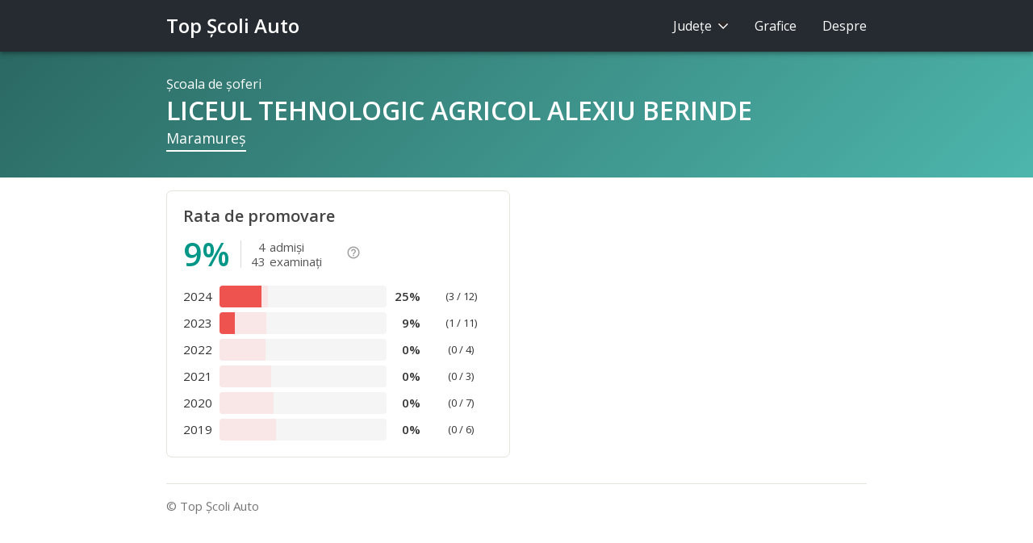

--- FILE ---
content_type: text/html;charset=utf-8
request_url: https://www.topscoliauto.ro/maramures/liceul_tehnologic_agricol_alexiu_berinde
body_size: 3365
content:



<!DOCTYPE html>
<html lang="ro">

<head>
  <!-- Google tag (gtag.js) -->
  <script async src="https://www.googletagmanager.com/gtag/js?id=G-N5N6BNH2MP"></script>
  <script>
    window.dataLayer = window.dataLayer || [];
    function gtag(){dataLayer.push(arguments);}
    gtag('js', new Date());

    gtag('config', 'G-N5N6BNH2MP');
  </script>

  <meta charset="utf-8">
  <meta http-equiv="Content-Type" content="text/html; charset=UTF-8">
  <meta http-equiv="X-UA-Compatible" content="IE=edge">
  <meta name="viewport" content="width=device-width, initial-scale=1, shrink-to-fit=no">
  <meta name="description" content="Promovare: 9% (4 admişi / 43 examinaţi). Şcoala de şoferi LICEUL TEHNOLOGIC AGRICOL ALEXIU BERINDE din judeţul Maramureş.">
  <meta name="google-site-verification" content="4uOHWFRDG9V6towtpFHZ8QkWtr3n8z0nL3DmnhfkmXY" />
  <meta name="theme-color" content="#009688" />
  

  <title>LICEUL TEHNOLOGIC AGRICOL ALEXIU BERINDE - Şcoală de şoferi Maramureş - Top Şcoli Auto</title>

  <link rel="canonical" href="https://www.topscoliauto.ro/maramures/liceul_tehnologic_agricol_alexiu_berinde">

  <link rel="shortcut icon" type="image/x-icon" href="/favicon.ico">

  <link rel="stylesheet" href="https://cdn.jsdelivr.net/npm/bootstrap@4.6.0/dist/css/bootstrap.min.css" integrity="sha384-B0vP5xmATw1+K9KRQjQERJvTumQW0nPEzvF6L/Z6nronJ3oUOFUFpCjEUQouq2+l" crossorigin="anonymous">
  <link rel="stylesheet" href="https://fonts.googleapis.com/css?family=Lato">
  <link rel="stylesheet" href="https://fonts.googleapis.com/css?family=Open+Sans:400,600">
  <link rel="stylesheet" href="https://use.fontawesome.com/releases/v5.8.2/css/all.css">
  <link rel="stylesheet" href="https://use.fontawesome.com/releases/v5.8.2/css/v4-shims.css">
  <link rel="stylesheet" href="https://fonts.googleapis.com/icon?family=Material+Icons">
  <link rel="stylesheet" href="/css/app.min.css?v=4">

  
</head>

<body class="body">

<!-- Sidenav Overlay -->
<div class="sidenav-overlay hidden-sm hidden-md hidden-lg"></div>

<!-- Sidenav -->
<ul class="sidenav d-sm-none d-none">
  <li>Judeţe
    <select class="custom-select county-sel">
      <option value="alba">Alba</option><option value="arad">Arad</option><option value="arges">Argeş</option><option value="bacau">Bacău</option><option value="bihor">Bihor</option><option value="bistrita-nasaud">Bistriţa-Năsăud</option><option value="botosani">Botoşani</option><option value="braila">Brăila</option><option value="brasov">Braşov</option><option value="bucuresti">Bucureşti</option><option value="buzau">Buzău</option><option value="calarasi">Călăraşi</option><option value="caras-severin">Caraş-Severin</option><option value="cluj">Cluj</option><option value="constanta">Constanţa</option><option value="covasna">Covasna</option><option value="dimbovita">Dâmboviţa</option><option value="dolj">Dolj</option><option value="galati">Galaţi</option><option value="giurgiu">Giurgiu</option><option value="gorj">Gorj</option><option value="harghita">Harghita</option><option value="hunedoara">Hunedoara</option><option value="ialomita">Ialomiţa</option><option value="iasi">Iaşi</option><option value="ilfov">Ilfov</option><option value="maramures" selected="selected">Maramureş</option><option value="mehedinti">Mehedinţi</option><option value="mures">Mureş</option><option value="neamt">Neamţ</option><option value="olt">Olt</option><option value="prahova">Prahova</option><option value="salaj">Sălaj</option><option value="satu mare">Satu Mare</option><option value="sibiu">Sibiu</option><option value="suceava">Suceava</option><option value="teleorman">Teleorman</option><option value="timis">Timiş</option><option value="tulcea">Tulcea</option><option value="vaslui">Vaslui</option><option value="vilcea">Vâlcea</option><option value="vrancea">Vrancea</option>
    </select>
  </li>
  <li>
    <a href="/grafice">Grafice</a>
  </li>
  <li>
    <a href="/despre">Despre</a>
  </li>
</ul>

<!-- Header -->
<header>
  <div class="container">
    <a class="sidenav-trigger d-sm-none d-inline-block" href="#">
      <i class="material-icons">menu</i>
    </a>
    <a href="/" class="logo">Top Şcoli Auto</a>
    <ul class="nav nav-pills justify-content-end pull-right d-none d-sm-flex">
      <li class="nav-item">
        <a class="nav-link do-nothing" id="nav-counties" href="#">
          Judeţe <i class="chevron"></i>
        </a>
        <div id="nav-counties-menu" style="display:none; opacity:0">
          <div class="container"><div class="row">
            <div class="col-3">
              <a href="/alba">Alba</a>
              <a href="/arad">Arad</a>
              <a href="/arges">Argeş</a>
              <a href="/bacau">Bacău</a>
              <a href="/bihor">Bihor</a>
              <a href="/bistrita-nasaud">Bistriţa-Năsăud</a>
              <a href="/botosani">Botoşani</a>
              <a href="/braila">Brăila</a>
              <a href="/brasov">Braşov</a>
              <a href="/bucuresti">Bucureşti</a>
              <a href="/buzau">Buzău</a>
            </div>
            <div class="col-3">
              <a href="/calarasi">Călăraşi</a>
              <a href="/caras-severin">Caraş-Severin</a>
              <a href="/cluj">Cluj</a>
              <a href="/constanta">Constanţa</a>
              <a href="/covasna">Covasna</a>
              <a href="/dimbovita">Dâmboviţa</a>
              <a href="/dolj">Dolj</a>
              <a href="/galati">Galaţi</a>
              <a href="/giurgiu">Giurgiu</a>
              <a href="/gorj">Gorj</a>
              <a href="/harghita">Harghita</a>
            </div>
            <div class="col-3">
              <a href="/hunedoara">Hunedoara</a>
              <a href="/ialomita">Ialomiţa</a>
              <a href="/iasi">Iaşi</a>
              <a href="/ilfov">Ilfov</a>
              <a href="/maramures">Maramureş</a>
              <a href="/mehedinti">Mehedinţi</a>
              <a href="/mures">Mureş</a>
              <a href="/neamt">Neamţ</a>
              <a href="/olt">Olt</a>
              <a href="/prahova">Prahova</a>
            </div>
            <div class="col-3">
              <a href="/salaj">Sălaj</a>
              <a href="/satu mare">Satu Mare</a>
              <a href="/sibiu">Sibiu</a>
              <a href="/suceava">Suceava</a>
              <a href="/teleorman">Teleorman</a>
              <a href="/timis">Timiş</a>
              <a href="/tulcea">Tulcea</a>
              <a href="/vaslui">Vaslui</a>
              <a href="/vilcea">Vâlcea</a>
              <a href="/vrancea">Vrancea</a>
            </div>
          </div></div>
        </div>
      </li>
      <li class="nav-item">
        <a class="nav-link" href="/grafice">Grafice</a>
      </li>
      <li class="nav-item">
        <a class="nav-link" href="/despre">Despre</a>
      </li>
    </ul>
  </div>
</header>

<div class="page p-school">
  






<script type="application/ld+json">
{
    "@context": "http://schema.org",
    "@type": "BreadcrumbList",
    "itemListElement": [{
        "@type": "ListItem",
        "position": 1,
        "item": {
            "@id": "https://www.topscoliauto.ro/maramures",
            "name": "Maramureş"
        }
    },{
        "@type": "ListItem",
        "position": 2,
        "item": {
            "@id": "https://www.topscoliauto.ro/maramures/liceul_tehnologic_agricol_alexiu_berinde",
            "name": "LICEUL TEHNOLOGIC AGRICOL ALEXIU BERINDE"
        }
    }]
}
</script>


<!-- School -->
<section class="f-school f-page-header">
    <div class="container">
        <div class="f-school-tag">Şcoala de şoferi</div>
        <h1>LICEUL TEHNOLOGIC AGRICOL ALEXIU BERINDE</h1>
        <div>
            <a href="/maramures" title="Vezi toate şcolile din judeţul Maramureş">Maramureş</a>
        </div>
    </div>
</section>

<!-- Tabs -->
<section class="f-tabs">
    <div class="container">
        <ol>
            <li class="active">
                <a href="">Profil</a>
            </li>
            <li>
                <a href="#contact">Contact</a>
            </li>
        </ol>
    </div>
</section>

<div class="container"><div class="row">
    <div class="col-12 col-md-6">
        

        <!-- Rate -->
        <section class="f f-percent">
        <div class="f-head" role="heading">Rata de promovare</div>
        <div class="f-percent-total">
            <div data-toggle="tooltip" data-placement="bottom" title="" data-original-title="cursanţi care au fost admişi de la prima examinare">
                <div class="f-percent-value">9%</div><table class="f-percent-xofy">
                    <tbody>
                        <tr>
                            <td>4</td>
                            <td>admişi</td>
                        </tr>
                        <tr>
                            <td>43</td>
                            <td>examinaţi</td>
                        </tr>
                    </tbody>
                </table>
            </div>
            <div>
                <a href="/despre#rata-de-promovare" class="f-percent-info" title="Despre rata de promovare">
                    <i class="material-icons">help_outline</i>
                </a>
            </div>
        </div>
        <table class="f-percent-summary">
            <colgroup>
                <col width="45">
                <col>
                <col width="42">
                <col width="90">
            </colgroup>
            <tbody>
                
                <tr>
                    <td>2024</td>
                    <td>
                        <div class="progress" data-toggle="tooltip" data-placement="top"
                             title="Sub media de 28% pe Maramureş, în 2024">
                            <div class="progress-bar progress-bar-danger" role="progressbar"
                                 aria-valuenow="25.0" aria-valuemin="0" aria-valuemax="100"
                                 style="width:25.0%"></div>
                            
                            <div class="progress-bar progress-bar-danger-zone" role="progressbar" style="width:3.866340097970611%"></div>
                            
                        </div>
                    </td>
                    <td class="year-percent">25%</td>
                    <td class="year-xofy">(3 / 12)</td>
                </tr>
                
                <tr>
                    <td>2023</td>
                    <td>
                        <div class="progress" data-toggle="tooltip" data-placement="top"
                             title="Sub media de 27% pe Maramureş, în 2023">
                            <div class="progress-bar progress-bar-danger" role="progressbar"
                                 aria-valuenow="9.090909090909092" aria-valuemin="0" aria-valuemax="100"
                                 style="width:9.090909090909092%"></div>
                            
                            <div class="progress-bar progress-bar-danger-zone" role="progressbar" style="width:18.692927089873653%"></div>
                            
                        </div>
                    </td>
                    <td class="year-percent">9%</td>
                    <td class="year-xofy">(1 / 11)</td>
                </tr>
                
                <tr>
                    <td>2022</td>
                    <td>
                        <div class="progress" data-toggle="tooltip" data-placement="top"
                             title="Sub media de 27% pe Maramureş, în 2022">
                            <div class="progress-bar progress-bar-danger" role="progressbar"
                                 aria-valuenow="0.0" aria-valuemin="0" aria-valuemax="100"
                                 style="width:0.0%"></div>
                            
                            <div class="progress-bar progress-bar-danger-zone" role="progressbar" style="width:27.63762753671936%"></div>
                            
                        </div>
                    </td>
                    <td class="year-percent">0%</td>
                    <td class="year-xofy">(0 / 4)</td>
                </tr>
                
                <tr>
                    <td>2021</td>
                    <td>
                        <div class="progress" data-toggle="tooltip" data-placement="top"
                             title="Sub media de 30% pe Maramureş, în 2021">
                            <div class="progress-bar progress-bar-danger" role="progressbar"
                                 aria-valuenow="0.0" aria-valuemin="0" aria-valuemax="100"
                                 style="width:0.0%"></div>
                            
                            <div class="progress-bar progress-bar-danger-zone" role="progressbar" style="width:30.709333333333333%"></div>
                            
                        </div>
                    </td>
                    <td class="year-percent">0%</td>
                    <td class="year-xofy">(0 / 3)</td>
                </tr>
                
                <tr>
                    <td>2020</td>
                    <td>
                        <div class="progress" data-toggle="tooltip" data-placement="top"
                             title="Sub media de 32% pe Maramureş, în 2020">
                            <div class="progress-bar progress-bar-danger" role="progressbar"
                                 aria-valuenow="0.0" aria-valuemin="0" aria-valuemax="100"
                                 style="width:0.0%"></div>
                            
                            <div class="progress-bar progress-bar-danger-zone" role="progressbar" style="width:32.178160251192%"></div>
                            
                        </div>
                    </td>
                    <td class="year-percent">0%</td>
                    <td class="year-xofy">(0 / 7)</td>
                </tr>
                
                <tr>
                    <td>2019</td>
                    <td>
                        <div class="progress" data-toggle="tooltip" data-placement="top"
                             title="Sub media de 33% pe Maramureş, în 2019">
                            <div class="progress-bar progress-bar-danger" role="progressbar"
                                 aria-valuenow="0.0" aria-valuemin="0" aria-valuemax="100"
                                 style="width:0.0%"></div>
                            
                            <div class="progress-bar progress-bar-danger-zone" role="progressbar" style="width:33.79598175288751%"></div>
                            
                        </div>
                    </td>
                    <td class="year-percent">0%</td>
                    <td class="year-xofy">(0 / 6)</td>
                </tr>
                
            </tbody>
        </table>
        </section>
    </div>

    <div class="col-12 col-md-6">
        
    </div>
</div></div>


  <!-- Footer -->
  <div class="container">
    <footer>
      <div class="row">
        <div class="col-10">© Top Şcoli Auto</div>
      </div>
    </footer>
  </div>
</div>

<script src="https://code.jquery.com/jquery-3.6.0.min.js" integrity="sha256-/xUj+3OJU5yExlq6GSYGSHk7tPXikynS7ogEvDej/m4=" crossorigin="anonymous"></script>
<script src="https://cdn.jsdelivr.net/npm/popper.js@1.16.1/dist/umd/popper.min.js" integrity="sha384-9/reFTGAW83EW2RDu2S0VKaIzap3H66lZH81PoYlFhbGU+6BZp6G7niu735Sk7lN" crossorigin="anonymous"></script>
<script src="https://cdn.jsdelivr.net/npm/bootstrap@4.6.0/dist/js/bootstrap.min.js" integrity="sha384-+YQ4JLhjyBLPDQt//I+STsc9iw4uQqACwlvpslubQzn4u2UU2UFM80nGisd026JF" crossorigin="anonymous"></script>

<script src="https://cdn.datatables.net/1.10.16/js/jquery.dataTables.min.js"></script>

<script src="/js/app.min.js?v=4"></script>

</body>

</html>
<!-- -- .. .- ..- / -- .. .- ..- -->